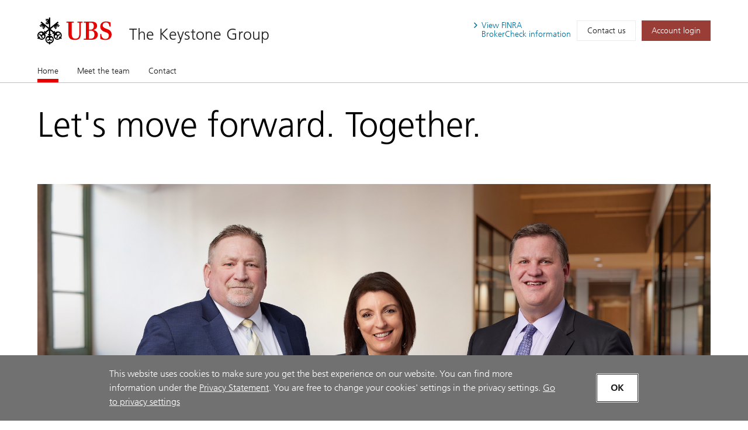

--- FILE ---
content_type: image/svg+xml
request_url: https://advisors.ubs.com/keystonegroup/mediahandler/media/453444/Money-red.svg
body_size: 7615
content:
<svg xmlns="http://www.w3.org/2000/svg" xmlns:xlink="http://www.w3.org/1999/xlink" viewBox="0 0 256 256"><style></style><g id="Icons"><g id="Money"><defs><path id="SVGID_23_" d="M142.4 227.8c-9.3-.2-17.8-1.3-25-3.1"/></defs><clipPath id="SVGID_2_"><use overflow="visible" xlink:href="#SVGID_23_"/></clipPath><use fill="none" stroke="#000" stroke-miterlimit="10" stroke-width="6" overflow="visible" xlink:href="#SVGID_23_"/><defs><path id="SVGID_25_" d="M142.4 209.4c-9.3-.2-17.8-1.3-25-3.1"/></defs><clipPath id="SVGID_5_"><use overflow="visible" xlink:href="#SVGID_25_"/></clipPath><clipPath id="SVGID_6_" clip-path="url(#SVGID_5_)"><use overflow="visible" xlink:href="#SVGID_26_"/></clipPath><use fill="none" stroke="#e60000" stroke-miterlimit="10" stroke-width="12" overflow="visible" xlink:href="#SVGID_25_"/><use fill="none" stroke="#e60000" stroke-miterlimit="10" stroke-width="12" overflow="visible" xlink:href="#SVGID_26_"/><defs><path id="SVGID_29_" d="M142.4 191c-9.3-.2-17.9-1.3-25-3.1"/></defs><clipPath id="SVGID_8_"><use overflow="visible" xlink:href="#SVGID_29_"/></clipPath><use fill="none" stroke="#000" stroke-miterlimit="10" stroke-width="6" overflow="visible" xlink:href="#SVGID_29_"/><g><defs><path id="SVGID_31_" d="M142.4 172.6c-9.4-.2-18-1.3-25.2-3.2"/></defs><clipPath id="SVGID_10_"><use overflow="visible" xlink:href="#SVGID_31_"/></clipPath><clipPath id="SVGID_13_" clip-path="url(#SVGID_10_)"><use overflow="visible" xlink:href="#SVGID_32_"/></clipPath><use fill="none" stroke="#e60000" stroke-miterlimit="10" stroke-width="12" overflow="visible" xlink:href="#SVGID_31_"/><use fill="none" stroke="#e60000" stroke-miterlimit="10" stroke-width="12" overflow="visible" xlink:href="#SVGID_32_"/></g><g><defs><path id="SVGID_35_" d="M142.4 154.2c-9.3-.2-17.9-1.3-25-3.1"/></defs><clipPath id="SVGID_14_"><use overflow="visible" xlink:href="#SVGID_35_"/></clipPath><use fill="none" stroke="#000" stroke-miterlimit="10" stroke-width="6" overflow="visible" xlink:href="#SVGID_35_"/></g><g><defs><path id="SVGID_37_" d="M142.4 117.3c-25.4-.5-45.6-8.1-45.6-17.3"/></defs><clipPath id="SVGID_16_"><use overflow="visible" xlink:href="#SVGID_37_"/></clipPath><clipPath id="SVGID_19_" clip-path="url(#SVGID_16_)"><use overflow="visible" xlink:href="#SVGID_38_"/></clipPath><use fill="none" stroke="#000" stroke-miterlimit="10" stroke-width="6" overflow="visible" xlink:href="#SVGID_37_"/><use fill="none" stroke="#000" stroke-miterlimit="10" stroke-width="6" overflow="visible" xlink:href="#SVGID_38_"/></g><g><defs><path id="SVGID_41_" d="M193.6 81.6c0 9.6-21.7 17.3-48.4 17.3s-48.4-7.8-48.4-17.3"/></defs><clipPath id="SVGID_20_"><use overflow="visible" xlink:href="#SVGID_41_"/></clipPath><use fill="none" stroke="#000" stroke-miterlimit="10" stroke-width="6" overflow="visible" xlink:href="#SVGID_41_"/></g><g><defs><path id="SVGID_43_" d="M142.7 80.5c-25.6-.5-45.9-8-45.9-17.3"/></defs><clipPath id="SVGID_22_"><use overflow="visible" xlink:href="#SVGID_43_"/></clipPath><clipPath id="SVGID_24_" clip-path="url(#SVGID_22_)"><use overflow="visible" xlink:href="#SVGID_44_"/></clipPath><use fill="none" stroke="#000" stroke-miterlimit="10" stroke-width="6" overflow="visible" xlink:href="#SVGID_43_"/><use fill="none" stroke="#000" stroke-miterlimit="10" stroke-width="6" overflow="visible" xlink:href="#SVGID_44_"/></g><g><defs><path id="SVGID_47_" d="M193.6 44.8c0 9.6-21.7 17.3-48.4 17.3s-48.4-7.8-48.4-17.3"/></defs><clipPath id="SVGID_27_"><use overflow="visible" xlink:href="#SVGID_47_"/></clipPath><use fill="none" stroke="#000" stroke-miterlimit="10" stroke-width="6" overflow="visible" xlink:href="#SVGID_47_"/></g><g><path fill="none" stroke="#000" stroke-miterlimit="10" stroke-width="6" d="M145.2 9.3c26.7 0 48.4 7.8 48.4 17.3 0 9.6-21.7 17.3-48.4 17.3s-48.4-7.8-48.4-17.3c0-9.6 21.7-17.3 48.4-17.3z"/></g><g><defs><path id="SVGID_49_" d="M142.4 135.8c-9.3-.2-17.8-1.2-25-3"/></defs><clipPath id="SVGID_28_"><use overflow="visible" xlink:href="#SVGID_49_"/></clipPath><use fill="none" stroke="#000" stroke-miterlimit="10" stroke-width="6" overflow="visible" xlink:href="#SVGID_49_"/></g><g><defs><path id="SVGID_51_" d="M106.9 229.4c0 9.6-21.7 17.3-48.4 17.3s-48.4-7.8-48.4-17.3"/></defs><clipPath id="SVGID_30_"><use overflow="visible" xlink:href="#SVGID_51_"/></clipPath><use fill="none" stroke="#000" stroke-miterlimit="10" stroke-width="6" overflow="visible" xlink:href="#SVGID_51_"/><defs><path id="SVGID_53_" d="M58.5 228.3c-26.7 0-48.4-7.8-48.4-17.3"/></defs><clipPath id="SVGID_33_"><use overflow="visible" xlink:href="#SVGID_53_"/></clipPath><clipPath id="SVGID_34_" clip-path="url(#SVGID_33_)"><use overflow="visible" xlink:href="#SVGID_54_"/></clipPath><use fill="none" stroke="#000" stroke-miterlimit="10" stroke-width="6" overflow="visible" xlink:href="#SVGID_53_"/><use fill="none" stroke="#000" stroke-miterlimit="10" stroke-width="6" overflow="visible" xlink:href="#SVGID_54_"/><g><defs><path id="SVGID_57_" d="M106.9 192.6c0 9.6-21.7 17.3-48.4 17.3s-48.4-7.8-48.4-17.3"/></defs><clipPath id="SVGID_36_"><use overflow="visible" xlink:href="#SVGID_57_"/></clipPath><use fill="none" stroke="#000" stroke-miterlimit="10" stroke-width="6" overflow="visible" xlink:href="#SVGID_57_"/></g><g><path fill="none" stroke="#000" stroke-miterlimit="10" stroke-width="6" d="M58.5 157c26.7 0 48.4 7.8 48.4 17.3 0 9.6-21.7 17.3-48.4 17.3s-48.4-7.8-48.4-17.3"/></g></g><g><defs><path id="SVGID_59_" d="M245.9 226.3c0 9.6-21.7 17.3-48.4 17.3s-48.4-7.8-48.4-17.3"/></defs><clipPath id="SVGID_39_"><use overflow="visible" xlink:href="#SVGID_59_"/></clipPath><use fill="none" stroke="#000" stroke-miterlimit="10" stroke-width="6" overflow="visible" xlink:href="#SVGID_59_"/><defs><path id="SVGID_61_" d="M197.5 225.6c-26.7 0-48.4-7.8-48.4-17.3"/></defs><clipPath id="SVGID_40_"><use overflow="visible" xlink:href="#SVGID_61_"/></clipPath><clipPath id="SVGID_42_" clip-path="url(#SVGID_40_)"><use overflow="visible" xlink:href="#SVGID_62_"/></clipPath><use fill="none" stroke="#000" stroke-miterlimit="10" stroke-width="6" overflow="visible" xlink:href="#SVGID_61_"/><use fill="none" stroke="#000" stroke-miterlimit="10" stroke-width="6" overflow="visible" xlink:href="#SVGID_62_"/><g><defs><path id="SVGID_65_" d="M245.9 189.9c0 9.6-21.7 17.3-48.4 17.3s-48.4-7.8-48.4-17.3"/></defs><clipPath id="SVGID_45_"><use overflow="visible" xlink:href="#SVGID_65_"/></clipPath><use fill="none" stroke="#000" stroke-miterlimit="10" stroke-width="6" overflow="visible" xlink:href="#SVGID_65_"/></g><g><defs><path id="SVGID_67_" d="M197.5 188.8c-26.7 0-48.4-7.8-48.4-17.3"/></defs><clipPath id="SVGID_46_"><use overflow="visible" xlink:href="#SVGID_67_"/></clipPath><clipPath id="SVGID_48_" clip-path="url(#SVGID_46_)"><use overflow="visible" xlink:href="#SVGID_68_"/></clipPath><use fill="none" stroke="#000" stroke-miterlimit="10" stroke-width="6" overflow="visible" xlink:href="#SVGID_67_"/><use fill="none" stroke="#000" stroke-miterlimit="10" stroke-width="6" overflow="visible" xlink:href="#SVGID_68_"/></g><g><defs><path id="SVGID_71_" d="M245.9 153.1c0 9.6-21.7 17.3-48.4 17.3s-48.4-7.8-48.4-17.3"/></defs><clipPath id="SVGID_50_"><use overflow="visible" xlink:href="#SVGID_71_"/></clipPath><use fill="none" stroke="#000" stroke-miterlimit="10" stroke-width="6" overflow="visible" xlink:href="#SVGID_71_"/></g><g><path fill="none" stroke="#000" stroke-miterlimit="10" stroke-width="6" d="M197.5 117.5c26.7 0 48.4 7.8 48.4 17.3 0 9.6-21.7 17.3-48.4 17.3s-48.4-7.8-48.4-17.3"/></g></g></g></g></svg>

--- FILE ---
content_type: text/javascript; charset=utf-8
request_url: https://ubs.gv6.co/api/v1/webshare?token=wm4Coovp5t&webChannelCode=/ubsinsights&jsonp=true&days=28&callback=jQuery112409523041577331985_1768531678667&_=1768531678668
body_size: 2495
content:
/**/ typeof jQuery112409523041577331985_1768531678667 === 'function' && jQuery112409523041577331985_1768531678667("[{\"url\":\"https://www.ubs.com/us/en/wealth-management/market-news/article.2956103.html?caasID=CAAS-FASocial\",\"shortURL\":\"https://ubs.gv6.co/w1EMvJ?ws=/ubsinsights\",\"domain\":\"ubs.com\",\"title\":\"Good things come in threes\",\"comment\":\"\",\"lang\":\"en\",\"description\":\"Global equities have posted double-digit gains for the third year in a row—and the outlook remains promising, thanks to solid earnings growth, anticipated US rate cuts, and strong momentum from technology, health care, financials, and utilities. For investors concerned about market setbacks, structured strategies can help generate income while systematically building equity exposure.\",\"source\":\"caas\",\"image\":\"https://www.ubs.com/cioresearch/29/56/10/3/2956103/en/imagetile.1348.high.0360930190.jpg\",\"postedDate\":\"2026-01-02T14:45:00.000Z\",\"publishedDate\":\"2026-01-01T09:56:03.000Z\",\"streamTitle\":\"UBS Insights\"},{\"url\":\"https://www.ubs.com/us/en/wealth-management/market-news/article.2948043.html?caasID=CAAS-FASocial\",\"shortURL\":\"https://ubs.gv6.co/wmsixq?ws=/ubsinsights\",\"domain\":\"ubs.com\",\"title\":\"What to know about Trump Accounts\",\"comment\":\"\",\"lang\":\"en\",\"description\":\"In this article, we’ll explain the new Trump Accounts, which will be long-term, tax-deferred investment accounts designed to give children a financial head start.\",\"source\":\"caas\",\"image\":\"https://www.ubs.com/cioresearch/29/48/04/3/2948043/en/imagetile.1348.high.0498603195.jpg\",\"postedDate\":\"2025-12-31T17:30:00.000Z\",\"publishedDate\":\"2025-12-22T19:23:36.000Z\",\"streamTitle\":\"UBS Insights\"},{\"url\":\"https://www.ubs.com/global/en/wealthmanagement/insights/chief-investment-office/year-ahead.html?gv6=28c5576b-2c03-4d4d-8bba-1166acf58475\",\"shortURL\":\"https://ubs.gv6.co/w_2KZ_?ws=/ubsinsights\",\"domain\":\"ubs.com\",\"title\":\"Balancing opportunities in industrials for 2026\",\"comment\":\"The industrial sector is now powering AI data centers, advancing automation, and driving aviation innovation. Explore how industrials are overcoming economic headwinds and why a balanced approach offers compelling opportunities for 2026.\\nhttps://ubs.gv6.co/_2KZ_\",\"lang\":\"en\",\"description\":\"\",\"source\":\"user\",\"image\":\"https://grapevinesix.s3.amazonaws.com/articleImages/img_af1f4e2b-9ef8-4494-8759-35d9a0d4b7a3.jpg\",\"postedDate\":\"2025-12-31T17:30:00.000Z\",\"publishedDate\":\"2025-12-18T21:38:06.519Z\",\"streamTitle\":\"UBS Recommended\"}]");